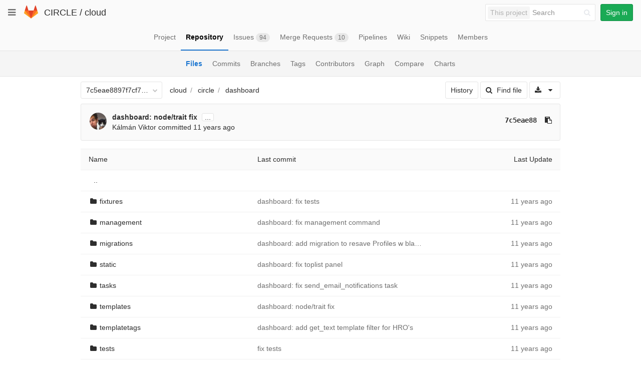

--- FILE ---
content_type: text/html; charset=utf-8
request_url: https://git.ik.bme.hu/circle/cloud/tree/7c5eae8897f7cf75720a4b3aba9e88f9281bb59f/circle/dashboard
body_size: 31616
content:
<!DOCTYPE html>
<html class="" lang="en">
<head prefix="og: http://ogp.me/ns#">
<meta charset="utf-8">
<meta content="IE=edge" http-equiv="X-UA-Compatible">
<meta content="object" property="og:type">
<meta content="GitLab" property="og:site_name">
<meta content="circle/dashboard · 7c5eae8897f7cf75720a4b3aba9e88f9281bb59f · CIRCLE / cloud" property="og:title">
<meta content="The main repo. The full Django-based portal and cloud manager." property="og:description">
<meta content="https://git.ik.bme.hu/assets/gitlab_logo-7ae504fe4f68fdebb3c2034e36621930cd36ea87924c11ff65dbcb8ed50dca58.png" property="og:image">
<meta content="64" property="og:image:width">
<meta content="64" property="og:image:height">
<meta content="https://git.ik.bme.hu/circle/cloud/tree/7c5eae8897f7cf75720a4b3aba9e88f9281bb59f/circle/dashboard" property="og:url">
<meta content="summary" property="twitter:card">
<meta content="circle/dashboard · 7c5eae8897f7cf75720a4b3aba9e88f9281bb59f · CIRCLE / cloud" property="twitter:title">
<meta content="The main repo. The full Django-based portal and cloud manager." property="twitter:description">
<meta content="https://git.ik.bme.hu/assets/gitlab_logo-7ae504fe4f68fdebb3c2034e36621930cd36ea87924c11ff65dbcb8ed50dca58.png" property="twitter:image">

<title>circle/dashboard · 7c5eae8897f7cf75720a4b3aba9e88f9281bb59f · CIRCLE / cloud · GitLab</title>
<meta content="The main repo. The full Django-based portal and cloud manager." name="description">
<link rel="shortcut icon" type="image/x-icon" href="/assets/favicon-075eba76312e8421991a0c1f89a89ee81678bcde72319dd3e8047e2a47cd3a42.ico" id="favicon" />
<link rel="stylesheet" media="all" href="/assets/application-59098f079af9cc1166b453f21a55d00b0dc9963391e0834564686d0525744c5d.css" />
<link rel="stylesheet" media="print" href="/assets/print-87b4ace0db1f79d91e4fe6e74435b66b71d70fee57ffbb72d0fade17374fcc6b.css" />


<script>
//<![CDATA[
window.gon={};gon.api_version="v4";gon.default_avatar_url="https:\/\/git.ik.bme.hu\/assets\/no_avatar-849f9c04a3a0d0cea2424ae97b27447dc64a7dbfae83c036c45b403392f0e8ba.png";gon.max_file_size=10;gon.asset_host=null;gon.webpack_public_path="\/assets\/webpack\/";gon.relative_url_root="";gon.shortcuts_path="\/help\/shortcuts";gon.user_color_scheme="white";gon.katex_css_url="\/assets\/katex-e46cafe9c3fa73920a7c2c063ee8bb0613e0cf85fd96a3aea25f8419c4bfcfba.css";gon.katex_js_url="\/assets\/katex-04bcf56379fcda0ee7c7a63f71d0fc15ffd2e014d017cd9d51fd6554dfccf40a.js";gon.gitlab_url="https:\/\/git.ik.bme.hu";gon.revision="77bfdac";gon.gitlab_logo="\/assets\/gitlab_logo-7ae504fe4f68fdebb3c2034e36621930cd36ea87924c11ff65dbcb8ed50dca58.png";
//]]>
</script>
<script src="/assets/webpack/webpack_runtime.125bfb4108579eec9ffa.bundle.js" defer="defer"></script>
<script src="/assets/webpack/common.017ed42f19870cbb16cc.bundle.js" defer="defer"></script>
<script src="/assets/webpack/locale.9b181b27a3ddb267508a.bundle.js" defer="defer"></script>
<script src="/assets/webpack/main.03f79a41a8751252e0b0.bundle.js" defer="defer"></script>




<meta name="csrf-param" content="authenticity_token" />
<meta name="csrf-token" content="m7u4/1AzsAioyhd5UnDxNk7KNu0lqnyIdnzM5+/6aK7am1svuvPXDhu4VxebuboBk2DCd0GJ2s0OaDvX+hN2xg==" />
<meta content="origin-when-cross-origin" name="referrer">
<meta content="width=device-width, initial-scale=1, maximum-scale=1" name="viewport">
<meta content="#474D57" name="theme-color">
<link rel="apple-touch-icon" type="image/x-icon" href="/assets/touch-icon-iphone-5a9cee0e8a51212e70b90c87c12f382c428870c0ff67d1eb034d884b78d2dae7.png" />
<link rel="apple-touch-icon" type="image/x-icon" href="/assets/touch-icon-ipad-a6eec6aeb9da138e507593b464fdac213047e49d3093fc30e90d9a995df83ba3.png" sizes="76x76" />
<link rel="apple-touch-icon" type="image/x-icon" href="/assets/touch-icon-iphone-retina-72e2aadf86513a56e050e7f0f2355deaa19cc17ed97bbe5147847f2748e5a3e3.png" sizes="120x120" />
<link rel="apple-touch-icon" type="image/x-icon" href="/assets/touch-icon-ipad-retina-8ebe416f5313483d9c1bc772b5bbe03ecad52a54eba443e5215a22caed2a16a2.png" sizes="152x152" />
<link color="rgb(226, 67, 41)" href="/assets/logo-d36b5212042cebc89b96df4bf6ac24e43db316143e89926c0db839ff694d2de4.svg" rel="mask-icon">
<meta content="/assets/msapplication-tile-1196ec67452f618d39cdd85e2e3a542f76574c071051ae7effbfde01710eb17d.png" name="msapplication-TileImage">
<meta content="#30353E" name="msapplication-TileColor">
<link rel="alternate" type="application/atom+xml" title="cloud:7c5eae8897f7cf75720a4b3aba9e88f9281bb59f commits" href="https://git.ik.bme.hu/circle/cloud/commits/7c5eae8897f7cf75720a4b3aba9e88f9281bb59f?format=atom" />




</head>

<body class="" data-find-file="/circle/cloud/find_file/7c5eae8897f7cf75720a4b3aba9e88f9281bb59f" data-group="" data-page="projects:tree:show" data-project="cloud">


<header class="navbar navbar-gitlab with-horizontal-nav">
<div class="navbar-border"></div>
<a class="sr-only gl-accessibility" href="#content-body" tabindex="1">Skip to content</a>
<div class="container-fluid">
<div class="header-content">
<div class="dropdown global-dropdown">
<button class="global-dropdown-toggle" data-toggle="dropdown" type="button">
<span class="sr-only">Toggle navigation</span>
<i aria-hidden="true" data-hidden="true" class="fa fa-bars"></i>
</button>
<div class="dropdown-menu-nav global-dropdown-menu">
<ul>
<li class="home"><a title="Projects" class="dashboard-shortcuts-projects" href="/explore"><div class="shortcut-mappings">
<div class="key">
<i aria-label="hidden" class="fa fa-arrow-up"></i>
P
</div>
</div>
<span>
Projects
</span>
</a></li><li class=""><a title="Groups" class="dashboard-shortcuts-groups" href="/explore/groups"><div class="shortcut-mappings">
<div class="key">
<i aria-label="hidden" class="fa fa-arrow-up"></i>
G
</div>
</div>
<span>
Groups
</span>
</a></li><li class=""><a title="Snippets" class="dashboard-shortcuts-snippets" href="/explore/snippets"><div class="shortcut-mappings">
<div class="key">
<i aria-label="hidden" class="fa fa-arrow-up"></i>
S
</div>
</div>
<span>
Snippets
</span>
</a></li><li class="divider"></li>
<li class=""><a title="Help" href="/help"><span>
Help
</span>
</a></li></ul>

</div>
</div>
<div class="header-logo">
<a class="home" title="Dashboard" id="logo" href="/"><svg width="28" height="28" class="tanuki-logo" viewBox="0 0 36 36">
  <path class="tanuki-shape tanuki-left-ear" fill="#e24329" d="M2 14l9.38 9v-9l-4-12.28c-.205-.632-1.176-.632-1.38 0z"/>
  <path class="tanuki-shape tanuki-right-ear" fill="#e24329" d="M34 14l-9.38 9v-9l4-12.28c.205-.632 1.176-.632 1.38 0z"/>
  <path class="tanuki-shape tanuki-nose" fill="#e24329" d="M18,34.38 3,14 33,14 Z"/>
  <path class="tanuki-shape tanuki-left-eye" fill="#fc6d26" d="M18,34.38 11.38,14 2,14 6,25Z"/>
  <path class="tanuki-shape tanuki-right-eye" fill="#fc6d26" d="M18,34.38 24.62,14 34,14 30,25Z"/>
  <path class="tanuki-shape tanuki-left-cheek" fill="#fca326" d="M2 14L.1 20.16c-.18.565 0 1.2.5 1.56l17.42 12.66z"/>
  <path class="tanuki-shape tanuki-right-cheek" fill="#fca326" d="M34 14l1.9 6.16c.18.565 0 1.2-.5 1.56L18 34.38z"/>
</svg>

</a></div>
<div class="title-container js-title-container">
<h1 class="initializing title"><span class="group-title"><a class="group-path " href="/circle">CIRCLE</a></span> / <a class="project-item-select-holder" href="/circle/cloud">cloud</a></h1>
</div>
<div class="navbar-collapse collapse">
<ul class="nav navbar-nav">
<li class="hidden-sm hidden-xs">
<div class="has-location-badge search search-form">
<form class="navbar-form" action="/search" accept-charset="UTF-8" method="get"><input name="utf8" type="hidden" value="&#x2713;" /><div class="search-input-container">
<div class="location-badge">This project</div>
<div class="search-input-wrap">
<div class="dropdown" data-url="/search/autocomplete">
<input type="search" name="search" id="search" placeholder="Search" class="search-input dropdown-menu-toggle no-outline js-search-dashboard-options" spellcheck="false" tabindex="1" autocomplete="off" data-toggle="dropdown" data-issues-path="https://git.ik.bme.hu/dashboard/issues" data-mr-path="https://git.ik.bme.hu/dashboard/merge_requests" aria-label="Search" />
<div class="dropdown-menu dropdown-select">
<div class="dropdown-content"><ul>
<li>
<a class="is-focused dropdown-menu-empty-link">
Loading...
</a>
</li>
</ul>
</div><div class="dropdown-loading"><i aria-hidden="true" data-hidden="true" class="fa fa-spinner fa-spin"></i></div>
</div>
<i class="search-icon"></i>
<i class="clear-icon js-clear-input"></i>
</div>
</div>
</div>
<input type="hidden" name="group_id" id="group_id" class="js-search-group-options" />
<input type="hidden" name="project_id" id="search_project_id" value="11" class="js-search-project-options" data-project-path="cloud" data-name="cloud" data-issues-path="/circle/cloud/issues" data-mr-path="/circle/cloud/merge_requests" />
<input type="hidden" name="search_code" id="search_code" value="true" />
<input type="hidden" name="repository_ref" id="repository_ref" value="7c5eae8897f7cf75720a4b3aba9e88f9281bb59f" />

<div class="search-autocomplete-opts hide" data-autocomplete-path="/search/autocomplete" data-autocomplete-project-id="11" data-autocomplete-project-ref="7c5eae8897f7cf75720a4b3aba9e88f9281bb59f"></div>
</form></div>

</li>
<li class="visible-sm-inline-block visible-xs-inline-block">
<a title="Search" aria-label="Search" data-toggle="tooltip" data-placement="bottom" data-container="body" href="/search"><i aria-hidden="true" data-hidden="true" class="fa fa-search"></i>
</a></li>
<li>
<div>
<a class="btn btn-sign-in btn-success" href="/users/sign_in?redirect_to_referer=yes">Sign in</a>
</div>
</li>
</ul>
</div>
<button class="navbar-toggle" type="button">
<span class="sr-only">Toggle navigation</span>
<i aria-hidden="true" data-hidden="true" class="fa fa-ellipsis-v"></i>
</button>
<div class="js-dropdown-menu-projects">
<div class="dropdown-menu dropdown-select dropdown-menu-projects">
<div class="dropdown-title"><span>Go to a project</span><button class="dropdown-title-button dropdown-menu-close" aria-label="Close" type="button"><i aria-hidden="true" data-hidden="true" class="fa fa-times dropdown-menu-close-icon"></i></button></div>
<div class="dropdown-input"><input type="search" id="" class="dropdown-input-field" placeholder="Search your projects" autocomplete="off" /><i aria-hidden="true" data-hidden="true" class="fa fa-search dropdown-input-search"></i><i role="button" aria-hidden="true" data-hidden="true" class="fa fa-times dropdown-input-clear js-dropdown-input-clear"></i></div>
<div class="dropdown-content"></div>
<div class="dropdown-loading"><i aria-hidden="true" data-hidden="true" class="fa fa-spinner fa-spin"></i></div>
</div>
</div>

</div>
</div>
</header>


<div class="page-with-sidebar">
<div class="layout-nav">
<div class="container-fluid">
<div class="scrolling-tabs-container">
<div class="fade-left">
<i aria-hidden="true" data-hidden="true" class="fa fa-angle-left"></i>
</div>
<div class="fade-right">
<i aria-hidden="true" data-hidden="true" class="fa fa-angle-right"></i>
</div>
<ul class="nav-links scrolling-tabs">
<li class="home"><a title="Project" class="shortcuts-project" href="/circle/cloud"><span>
Project
</span>
</a></li><li class="active"><a title="Repository" class="shortcuts-tree" href="/circle/cloud/tree/7c5eae8897f7cf75720a4b3aba9e88f9281bb59f"><span>
Repository
</span>
</a></li><li class=""><a title="Issues" class="shortcuts-issues" href="/circle/cloud/issues"><span>
Issues
<span class="badge count issue_counter">94</span>
</span>
</a></li><li class=""><a title="Merge Requests" class="shortcuts-merge_requests" href="/circle/cloud/merge_requests"><span>
Merge Requests
<span class="badge count merge_counter js-merge-counter">10</span>
</span>
</a></li><li class=""><a title="Pipelines" class="shortcuts-pipelines" href="/circle/cloud/pipelines"><span>
Pipelines
</span>
</a></li><li class=""><a title="Wiki" class="shortcuts-wiki" href="/circle/cloud/wikis/home"><span>
Wiki
</span>
</a></li><li class=""><a title="Snippets" class="shortcuts-snippets" href="/circle/cloud/snippets"><span>
Snippets
</span>
</a></li><li class=""><a title="Members" class="shortcuts-members" href="/circle/cloud/project_members"><span>
Members
</span>
</a></li><li class="hidden">
<a title="Activity" class="shortcuts-project-activity" href="/circle/cloud/activity"><span>
Activity
</span>
</a></li>
<li class="hidden">
<a title="Network" class="shortcuts-network" href="/circle/cloud/network/7c5eae8897f7cf75720a4b3aba9e88f9281bb59f">Graph
</a></li>
<li class="hidden">
<a title="Charts" class="shortcuts-repository-charts" href="/circle/cloud/graphs/7c5eae8897f7cf75720a4b3aba9e88f9281bb59f/charts">Charts
</a></li>
<li class="hidden">
<a class="shortcuts-new-issue" href="/circle/cloud/issues/new">Create a new issue
</a></li>
<li class="hidden">
<a title="Jobs" class="shortcuts-builds" href="/circle/cloud/-/jobs">Jobs
</a></li>
<li class="hidden">
<a title="Commits" class="shortcuts-commits" href="/circle/cloud/commits/7c5eae8897f7cf75720a4b3aba9e88f9281bb59f">Commits
</a></li>
<li class="hidden">
<a title="Issue Boards" class="shortcuts-issue-boards" href="/circle/cloud/boards">Issue Boards</a>
</li>
</ul>
</div>

</div>
</div>
<div class="scrolling-tabs-container sub-nav-scroll">
<div class="fade-left">
<i aria-hidden="true" data-hidden="true" class="fa fa-angle-left"></i>
</div>
<div class="fade-right">
<i aria-hidden="true" data-hidden="true" class="fa fa-angle-right"></i>
</div>

<div class="nav-links sub-nav scrolling-tabs">
<ul class="container-fluid container-limited">
<li class="active"><a href="/circle/cloud/tree/7c5eae8897f7cf75720a4b3aba9e88f9281bb59f">Files
</a></li><li class=""><a href="/circle/cloud/commits/7c5eae8897f7cf75720a4b3aba9e88f9281bb59f">Commits
</a></li><li class=""><a href="/circle/cloud/branches">Branches
</a></li><li class=""><a href="/circle/cloud/tags">Tags
</a></li><li class=""><a href="/circle/cloud/graphs/7c5eae8897f7cf75720a4b3aba9e88f9281bb59f">Contributors
</a></li><li class=""><a href="/circle/cloud/network/7c5eae8897f7cf75720a4b3aba9e88f9281bb59f">Graph
</a></li><li class=""><a href="/circle/cloud/compare?from=master&amp;to=7c5eae8897f7cf75720a4b3aba9e88f9281bb59f">Compare
</a></li><li class=""><a href="/circle/cloud/graphs/7c5eae8897f7cf75720a4b3aba9e88f9281bb59f/charts">Charts
</a></li></ul>
</div>
</div>

<div class="content-wrapper page-with-layout-nav page-with-sub-nav">
<div class="alert-wrapper">

<div class="flash-container flash-container-page">
</div>


</div>
<div class=" limit-container-width">
<div class="content" id="content-body">

<div class="container-fluid container-limited limit-container-width">

<div class="tree-holder clearfix" id="tree-holder">
<div class="nav-block">
<div class="tree-ref-container">
<div class="tree-ref-holder">
<form class="project-refs-form" action="/circle/cloud/refs/switch" accept-charset="UTF-8" method="get"><input name="utf8" type="hidden" value="&#x2713;" /><input type="hidden" name="destination" id="destination" value="tree" />
<input type="hidden" name="path" id="path" value="circle/dashboard" />
<div class="dropdown">
<button class="dropdown-menu-toggle js-project-refs-dropdown" type="button" data-toggle="dropdown" data-selected="7c5eae8897f7cf75720a4b3aba9e88f9281bb59f" data-ref="7c5eae8897f7cf75720a4b3aba9e88f9281bb59f" data-refs-url="/circle/cloud/refs" data-field-name="ref" data-submit-form-on-click="true" data-visit="true"><span class="dropdown-toggle-text ">7c5eae8897f7cf75720a4b3aba9e88f9281bb59f</span><i aria-hidden="true" data-hidden="true" class="fa fa-chevron-down"></i></button>
<div class="dropdown-menu dropdown-menu-selectable git-revision-dropdown">
<div class="dropdown-title"><span>Switch branch/tag</span><button class="dropdown-title-button dropdown-menu-close" aria-label="Close" type="button"><i aria-hidden="true" data-hidden="true" class="fa fa-times dropdown-menu-close-icon"></i></button></div>
<div class="dropdown-input"><input type="search" id="" class="dropdown-input-field" placeholder="Search branches and tags" autocomplete="off" /><i aria-hidden="true" data-hidden="true" class="fa fa-search dropdown-input-search"></i><i role="button" aria-hidden="true" data-hidden="true" class="fa fa-times dropdown-input-clear js-dropdown-input-clear"></i></div>
<div class="dropdown-content"></div>
<div class="dropdown-loading"><i aria-hidden="true" data-hidden="true" class="fa fa-spinner fa-spin"></i></div>
</div>
</div>
</form>
</div>
<ul class="breadcrumb repo-breadcrumb">
<li>
<a href="/circle/cloud/tree/7c5eae8897f7cf75720a4b3aba9e88f9281bb59f">cloud
</a></li>
<li>
<a href="/circle/cloud/tree/7c5eae8897f7cf75720a4b3aba9e88f9281bb59f/circle">circle</a>
</li>
<li>
<a href="/circle/cloud/tree/7c5eae8897f7cf75720a4b3aba9e88f9281bb59f/circle/dashboard">dashboard</a>
</li>
</ul>

</div>
<div class="tree-controls">
<a class="btn" href="/circle/cloud/commits/7c5eae8897f7cf75720a4b3aba9e88f9281bb59f/circle/dashboard">History</a>
<a class="btn shortcuts-find-file" rel="nofollow" href="/circle/cloud/find_file/7c5eae8897f7cf75720a4b3aba9e88f9281bb59f"><i aria-hidden="true" data-hidden="true" class="fa fa-search"></i>
<span>Find file</span>
</a>
<div class="project-action-button dropdown inline">
<button aria-label="Download" class="btn has-tooltip" data-toggle="dropdown" title="Download">
<i aria-hidden="true" data-hidden="true" class="fa fa-download"></i>
<i aria-hidden="true" data-hidden="true" class="fa fa-caret-down"></i>
<span class="sr-only">Select Archive Format</span>
</button>
<ul class="dropdown-menu dropdown-menu-align-right" role="menu">
<li class="dropdown-header">
Source code
</li>
<li>
<a rel="nofollow" download="" href="/circle/cloud/repository/7c5eae8897f7cf75720a4b3aba9e88f9281bb59f/archive.zip"><i class="fa fa-download"></i>
<span>Download zip</span>
</a></li>
<li>
<a rel="nofollow" download="" href="/circle/cloud/repository/7c5eae8897f7cf75720a4b3aba9e88f9281bb59f/archive.tar.gz"><i class="fa fa-download"></i>
<span>Download tar.gz</span>
</a></li>
<li>
<a rel="nofollow" download="" href="/circle/cloud/repository/7c5eae8897f7cf75720a4b3aba9e88f9281bb59f/archive.tar.bz2"><i class="fa fa-download"></i>
<span>Download tar.bz2</span>
</a></li>
<li>
<a rel="nofollow" download="" href="/circle/cloud/repository/7c5eae8897f7cf75720a4b3aba9e88f9281bb59f/archive.tar"><i class="fa fa-download"></i>
<span>Download tar</span>
</a></li>
</ul>
</div>
</div>

</div>
<div class="info-well hidden-xs project-last-commit append-bottom-default">
<div class="well-segment">
<ul class="blob-commit-info">
<li class="commit flex-row js-toggle-container" id="commit-7c5eae88">
<div class="avatar-cell hidden-xs">
<a href="/kviktor"><img class="avatar has-tooltip s36 hidden-xs  lazy" alt="Kálmán Viktor&#39;s avatar" title="Kálmán Viktor" data-container="body" data-src="https://secure.gravatar.com/avatar/24739437da84aa5b405b9dbc71cadda1?s=72&amp;d=identicon" src="[data-uri]" /></a>
</div>
<div class="commit-detail">
<div class="commit-content">
<a class="commit-row-message item-title" href="/circle/cloud/commit/7c5eae8897f7cf75720a4b3aba9e88f9281bb59f">dashboard: node/trait fix</a>
<span class="commit-row-message visible-xs-inline">
&middot;
7c5eae88
</span>
<button class="text-expander hidden-xs js-toggle-button" type="button">...</button>
<pre class="commit-row-description js-toggle-content">&#x000A;- use node_exact on vmlist (mega1 vs mega10)&#x000A;- remove trait object if there is no more reference to it</pre>
<div class="commiter">
<a class="commit-author-link has-tooltip" title="kviktor@cloud.bme.hu" href="/kviktor">Kálmán Viktor</a> committed <time class="js-timeago" title="Jan 13, 2015 3:13pm" datetime="2015-01-13T14:13:26Z" data-toggle="tooltip" data-placement="top" data-container="body">Jan 13, 2015</time>
</div>
</div>
<div class="commit-actions hidden-xs">

<a class="commit-sha btn btn-transparent" href="/circle/cloud/commit/7c5eae8897f7cf75720a4b3aba9e88f9281bb59f">7c5eae88</a>
<button class="btn btn-clipboard btn-transparent" data-toggle="tooltip" data-placement="bottom" data-container="body" data-title="Copy commit SHA to clipboard" data-clipboard-text="7c5eae8897f7cf75720a4b3aba9e88f9281bb59f" type="button" title="Copy commit SHA to clipboard" aria-label="Copy commit SHA to clipboard"><i aria-hidden="true" aria-hidden="true" data-hidden="true" class="fa fa-clipboard"></i></button>

</div>
</div>
</li>

</ul>
</div>
</div>

<div class="tree-content-holder js-tree-content" data-logs-path="/circle/cloud/refs/7c5eae8897f7cf75720a4b3aba9e88f9281bb59f/logs_tree/circle/dashboard">
<div class="table-holder">
<table class="table table_034a7895db6f0f5b3aa776c8b44b827bd0accc54 tree-table" id="tree-slider">
<thead>
<tr>
<th>Name</th>
<th class="hidden-xs">
<div class="pull-left">Last commit</div>
</th>
<th class="text-right">Last Update</th>
</tr>
</thead>
<tr class="tree-item">
<td class="tree-item-file-name">
<a class="prepend-left-10" href="/circle/cloud/tree/7c5eae8897f7cf75720a4b3aba9e88f9281bb59f/circle/dashboard/..">..</a>
</td>
<td></td>
<td class="hidden-xs"></td>
</tr>
<tr class="tree-item file_17054545c5bc7d635be3e9f487732e8da5b7fcfc">
<td class="tree-item-file-name">
<i aria-hidden="true" data-hidden="true" class="fa fa-folder fa-fw"></i>
<a title="fixtures" href="/circle/cloud/tree/7c5eae8897f7cf75720a4b3aba9e88f9281bb59f/circle/dashboard/fixtures"><span class="str-truncated">fixtures</span>
</a></td>
<td class="hidden-xs tree-commit"></td>
<td class="tree-time-ago text-right">
<span class="log_loading hide">
<i class="fa fa-spinner fa-spin"></i>
Loading commit data...
</span>

</td>
</tr>

<tr class="tree-item file_982d46d22d9597c30d79d368dc9197f5f1fe5956">
<td class="tree-item-file-name">
<i aria-hidden="true" data-hidden="true" class="fa fa-folder fa-fw"></i>
<a title="management" href="/circle/cloud/tree/7c5eae8897f7cf75720a4b3aba9e88f9281bb59f/circle/dashboard/management"><span class="str-truncated">management</span>
</a></td>
<td class="hidden-xs tree-commit"></td>
<td class="tree-time-ago text-right">
<span class="log_loading hide">
<i class="fa fa-spinner fa-spin"></i>
Loading commit data...
</span>

</td>
</tr>

<tr class="tree-item file_56a9264fc81221c8ae3bb75727069fb7cb2828bc">
<td class="tree-item-file-name">
<i aria-hidden="true" data-hidden="true" class="fa fa-folder fa-fw"></i>
<a title="migrations" href="/circle/cloud/tree/7c5eae8897f7cf75720a4b3aba9e88f9281bb59f/circle/dashboard/migrations"><span class="str-truncated">migrations</span>
</a></td>
<td class="hidden-xs tree-commit"></td>
<td class="tree-time-ago text-right">
<span class="log_loading hide">
<i class="fa fa-spinner fa-spin"></i>
Loading commit data...
</span>

</td>
</tr>

<tr class="tree-item file_a381562afa0e16c5548e829b2f1a659a8c2e7c11">
<td class="tree-item-file-name">
<i aria-hidden="true" data-hidden="true" class="fa fa-folder fa-fw"></i>
<a title="static" href="/circle/cloud/tree/7c5eae8897f7cf75720a4b3aba9e88f9281bb59f/circle/dashboard/static"><span class="str-truncated">static</span>
</a></td>
<td class="hidden-xs tree-commit"></td>
<td class="tree-time-ago text-right">
<span class="log_loading hide">
<i class="fa fa-spinner fa-spin"></i>
Loading commit data...
</span>

</td>
</tr>

<tr class="tree-item file_55d8727a05eb80b0788af57a5317f3e0a1f4aa55">
<td class="tree-item-file-name">
<i aria-hidden="true" data-hidden="true" class="fa fa-folder fa-fw"></i>
<a title="tasks" href="/circle/cloud/tree/7c5eae8897f7cf75720a4b3aba9e88f9281bb59f/circle/dashboard/tasks"><span class="str-truncated">tasks</span>
</a></td>
<td class="hidden-xs tree-commit"></td>
<td class="tree-time-ago text-right">
<span class="log_loading hide">
<i class="fa fa-spinner fa-spin"></i>
Loading commit data...
</span>

</td>
</tr>

<tr class="tree-item file_7981a4e7e9bdc02180a3c3d1a6b2adf0ba424b1c">
<td class="tree-item-file-name">
<i aria-hidden="true" data-hidden="true" class="fa fa-folder fa-fw"></i>
<a title="templates" href="/circle/cloud/tree/7c5eae8897f7cf75720a4b3aba9e88f9281bb59f/circle/dashboard/templates"><span class="str-truncated">templates</span>
</a></td>
<td class="hidden-xs tree-commit"></td>
<td class="tree-time-ago text-right">
<span class="log_loading hide">
<i class="fa fa-spinner fa-spin"></i>
Loading commit data...
</span>

</td>
</tr>

<tr class="tree-item file_17fb3e0d4caf8ecb8870bc99b9c2398537125282">
<td class="tree-item-file-name">
<i aria-hidden="true" data-hidden="true" class="fa fa-folder fa-fw"></i>
<a title="templatetags" href="/circle/cloud/tree/7c5eae8897f7cf75720a4b3aba9e88f9281bb59f/circle/dashboard/templatetags"><span class="str-truncated">templatetags</span>
</a></td>
<td class="hidden-xs tree-commit"></td>
<td class="tree-time-ago text-right">
<span class="log_loading hide">
<i class="fa fa-spinner fa-spin"></i>
Loading commit data...
</span>

</td>
</tr>

<tr class="tree-item file_04d13fd0aa6f0197cf2c999019a607c36c81eb9f">
<td class="tree-item-file-name">
<i aria-hidden="true" data-hidden="true" class="fa fa-folder fa-fw"></i>
<a title="tests" href="/circle/cloud/tree/7c5eae8897f7cf75720a4b3aba9e88f9281bb59f/circle/dashboard/tests"><span class="str-truncated">tests</span>
</a></td>
<td class="hidden-xs tree-commit"></td>
<td class="tree-time-ago text-right">
<span class="log_loading hide">
<i class="fa fa-spinner fa-spin"></i>
Loading commit data...
</span>

</td>
</tr>

<tr class="tree-item file_81f33187147211336a4984d8ab8fccdfeb11a42c">
<td class="tree-item-file-name">
<i aria-hidden="true" data-hidden="true" class="fa fa-folder fa-fw"></i>
<a title="views" href="/circle/cloud/tree/7c5eae8897f7cf75720a4b3aba9e88f9281bb59f/circle/dashboard/views"><span class="str-truncated">views</span>
</a></td>
<td class="hidden-xs tree-commit"></td>
<td class="tree-time-ago text-right">
<span class="log_loading hide">
<i class="fa fa-spinner fa-spin"></i>
Loading commit data...
</span>

</td>
</tr>

<tr class="tree-item file_60ad4f3d2e9b04a9b0a0bb97ab6a8a4c018b785e">
<td class="tree-item-file-name">
<i aria-hidden="true" data-hidden="true" class="fa fa-file-text-o fa-fw"></i>
<a title="__init__.py" href="/circle/cloud/blob/7c5eae8897f7cf75720a4b3aba9e88f9281bb59f/circle/dashboard/__init__.py"><span class="str-truncated">__init__.py</span>
</a></td>
<td class="hidden-xs tree-commit"></td>
<td class="tree-time-ago cgray text-right">
<span class="log_loading hide">
<i class="fa fa-spinner fa-spin"></i>
Loading commit data...
</span>

</td>
</tr>

<tr class="tree-item file_0fff73b392c6335121238d1f18a4f83821fe1b1c">
<td class="tree-item-file-name">
<i aria-hidden="true" data-hidden="true" class="fa fa-file-text-o fa-fw"></i>
<a title="admin.py" href="/circle/cloud/blob/7c5eae8897f7cf75720a4b3aba9e88f9281bb59f/circle/dashboard/admin.py"><span class="str-truncated">admin.py</span>
</a></td>
<td class="hidden-xs tree-commit"></td>
<td class="tree-time-ago cgray text-right">
<span class="log_loading hide">
<i class="fa fa-spinner fa-spin"></i>
Loading commit data...
</span>

</td>
</tr>

<tr class="tree-item file_dd8e658ee4fb849dc0db1811fdc77b92cb6e7b14">
<td class="tree-item-file-name">
<i aria-hidden="true" data-hidden="true" class="fa fa-file-text-o fa-fw"></i>
<a title="autocomplete_light_registry.py" href="/circle/cloud/blob/7c5eae8897f7cf75720a4b3aba9e88f9281bb59f/circle/dashboard/autocomplete_light_registry.py"><span class="str-truncated">autocomplete_light_registry.py</span>
</a></td>
<td class="hidden-xs tree-commit"></td>
<td class="tree-time-ago cgray text-right">
<span class="log_loading hide">
<i class="fa fa-spinner fa-spin"></i>
Loading commit data...
</span>

</td>
</tr>

<tr class="tree-item file_e122bf166ac0a4508d7b1acbcfb3b5819fb17576">
<td class="tree-item-file-name">
<i aria-hidden="true" data-hidden="true" class="fa fa-file-text-o fa-fw"></i>
<a title="context_processors.py" href="/circle/cloud/blob/7c5eae8897f7cf75720a4b3aba9e88f9281bb59f/circle/dashboard/context_processors.py"><span class="str-truncated">context_processors.py</span>
</a></td>
<td class="hidden-xs tree-commit"></td>
<td class="tree-time-ago cgray text-right">
<span class="log_loading hide">
<i class="fa fa-spinner fa-spin"></i>
Loading commit data...
</span>

</td>
</tr>

<tr class="tree-item file_ccfc7b2aa6eee2527441c2dabab0065899ec3c2a">
<td class="tree-item-file-name">
<i aria-hidden="true" data-hidden="true" class="fa fa-file-text-o fa-fw"></i>
<a title="forms.py" href="/circle/cloud/blob/7c5eae8897f7cf75720a4b3aba9e88f9281bb59f/circle/dashboard/forms.py"><span class="str-truncated">forms.py</span>
</a></td>
<td class="hidden-xs tree-commit"></td>
<td class="tree-time-ago cgray text-right">
<span class="log_loading hide">
<i class="fa fa-spinner fa-spin"></i>
Loading commit data...
</span>

</td>
</tr>

<tr class="tree-item file_85f64e80ba345158acc186d4505f039d4f21420f">
<td class="tree-item-file-name">
<i aria-hidden="true" data-hidden="true" class="fa fa-file-text-o fa-fw"></i>
<a title="models.py" href="/circle/cloud/blob/7c5eae8897f7cf75720a4b3aba9e88f9281bb59f/circle/dashboard/models.py"><span class="str-truncated">models.py</span>
</a></td>
<td class="hidden-xs tree-commit"></td>
<td class="tree-time-ago cgray text-right">
<span class="log_loading hide">
<i class="fa fa-spinner fa-spin"></i>
Loading commit data...
</span>

</td>
</tr>

<tr class="tree-item file_7b2fd6aa9de1dd1a26500b20de5e5e746d006c5e">
<td class="tree-item-file-name">
<i aria-hidden="true" data-hidden="true" class="fa fa-file-text-o fa-fw"></i>
<a title="store_api.py" href="/circle/cloud/blob/7c5eae8897f7cf75720a4b3aba9e88f9281bb59f/circle/dashboard/store_api.py"><span class="str-truncated">store_api.py</span>
</a></td>
<td class="hidden-xs tree-commit"></td>
<td class="tree-time-ago cgray text-right">
<span class="log_loading hide">
<i class="fa fa-spinner fa-spin"></i>
Loading commit data...
</span>

</td>
</tr>

<tr class="tree-item file_6368df74af5097471d7bcf1fbf1008cb234d083a">
<td class="tree-item-file-name">
<i aria-hidden="true" data-hidden="true" class="fa fa-file-text-o fa-fw"></i>
<a title="tables.py" href="/circle/cloud/blob/7c5eae8897f7cf75720a4b3aba9e88f9281bb59f/circle/dashboard/tables.py"><span class="str-truncated">tables.py</span>
</a></td>
<td class="hidden-xs tree-commit"></td>
<td class="tree-time-ago cgray text-right">
<span class="log_loading hide">
<i class="fa fa-spinner fa-spin"></i>
Loading commit data...
</span>

</td>
</tr>

<tr class="tree-item file_85580c85feb703d19d919fdee28cedb452850eac">
<td class="tree-item-file-name">
<i aria-hidden="true" data-hidden="true" class="fa fa-file-text-o fa-fw"></i>
<a title="urls.py" href="/circle/cloud/blob/7c5eae8897f7cf75720a4b3aba9e88f9281bb59f/circle/dashboard/urls.py"><span class="str-truncated">urls.py</span>
</a></td>
<td class="hidden-xs tree-commit"></td>
<td class="tree-time-ago cgray text-right">
<span class="log_loading hide">
<i class="fa fa-spinner fa-spin"></i>
Loading commit data...
</span>

</td>
</tr>

<tr class="tree-item file_f5f640b1ea5eba19902cfd6fdce6c1e508b235e9">
<td class="tree-item-file-name">
<i aria-hidden="true" data-hidden="true" class="fa fa-file-text-o fa-fw"></i>
<a title="validators.py" href="/circle/cloud/blob/7c5eae8897f7cf75720a4b3aba9e88f9281bb59f/circle/dashboard/validators.py"><span class="str-truncated">validators.py</span>
</a></td>
<td class="hidden-xs tree-commit"></td>
<td class="tree-time-ago cgray text-right">
<span class="log_loading hide">
<i class="fa fa-spinner fa-spin"></i>
Loading commit data...
</span>

</td>
</tr>


</table>
</div>
</div>


</div>

</div>

</div>
</div>
</div>
</div>


</body>
</html>



--- FILE ---
content_type: text/javascript; charset=utf-8
request_url: https://git.ik.bme.hu/circle/cloud/refs/7c5eae8897f7cf75720a4b3aba9e88f9281bb59f/logs_tree/circle/dashboard?_=1769825448646
body_size: 10763
content:
var row = $("table.table_034a7895db6f0f5b3aa776c8b44b827bd0accc54 tr.file_17054545c5bc7d635be3e9f487732e8da5b7fcfc");
row.find("td.tree-time-ago").html('<time class=\"js-timeago\" title=\"Sep 8, 2014 8:23pm\" datetime=\"2014-09-08T18:23:04Z\" data-toggle=\"tooltip\" data-placement=\"top\" data-container=\"body\">Sep 08, 2014<\/time>');
row.find("td.tree-commit").html('<span class=\"str-truncated\">\n<a class=\"tree-commit-link\" href=\"/circle/cloud/commit/2aa2bdef81f11b7a3ca8fd4c016e175541f17533\">dashboard: fix tests<\/a>\n<\/span>\n');


var row = $("table.table_034a7895db6f0f5b3aa776c8b44b827bd0accc54 tr.file_982d46d22d9597c30d79d368dc9197f5f1fe5956");
row.find("td.tree-time-ago").html('<time class=\"js-timeago\" title=\"Nov 17, 2014 10:14am\" datetime=\"2014-11-17T09:14:01Z\" data-toggle=\"tooltip\" data-placement=\"top\" data-container=\"body\">Nov 17, 2014<\/time>');
row.find("td.tree-commit").html('<span class=\"str-truncated\">\n<a class=\"tree-commit-link\" href=\"/circle/cloud/commit/014cda7a734c1995c3023799f8e9553237778527\">dashboard: fix management command<\/a>\n<\/span>\n');


var row = $("table.table_034a7895db6f0f5b3aa776c8b44b827bd0accc54 tr.file_56a9264fc81221c8ae3bb75727069fb7cb2828bc");
row.find("td.tree-time-ago").html('<time class=\"js-timeago\" title=\"Sep 5, 2014 12:38pm\" datetime=\"2014-09-05T10:38:39Z\" data-toggle=\"tooltip\" data-placement=\"top\" data-container=\"body\">Sep 05, 2014<\/time>');
row.find("td.tree-commit").html('<span class=\"str-truncated\">\n<a class=\"tree-commit-link\" href=\"/circle/cloud/commit/5c732fe0e2357d39ae0b3284335b8407605728de\">dashboard: add migration to resave Profiles w blank org_id<\/a>\n<\/span>\n');


var row = $("table.table_034a7895db6f0f5b3aa776c8b44b827bd0accc54 tr.file_a381562afa0e16c5548e829b2f1a659a8c2e7c11");
row.find("td.tree-time-ago").html('<time class=\"js-timeago\" title=\"Jan 1, 2015 10:58pm\" datetime=\"2015-01-01T21:58:38Z\" data-toggle=\"tooltip\" data-placement=\"top\" data-container=\"body\">Jan 01, 2015<\/time>');
row.find("td.tree-commit").html('<span class=\"str-truncated\">\n<a class=\"tree-commit-link\" href=\"/circle/cloud/commit/4a5f85eead4dcad0fb22bb92835e4a186675dffd\">dashboard: fix toplist panel<\/a>\n<\/span>\n');


var row = $("table.table_034a7895db6f0f5b3aa776c8b44b827bd0accc54 tr.file_55d8727a05eb80b0788af57a5317f3e0a1f4aa55");
row.find("td.tree-time-ago").html('<time class=\"js-timeago\" title=\"Aug 15, 2014 3:35pm\" datetime=\"2014-08-15T13:35:27Z\" data-toggle=\"tooltip\" data-placement=\"top\" data-container=\"body\">Aug 15, 2014<\/time>');
row.find("td.tree-commit").html('<span class=\"str-truncated\">\n<a class=\"tree-commit-link\" href=\"/circle/cloud/commit/d47bbafa08be68c1a61e96012145ac73e89a1c4b\">dashboard: fix send_email_notifications task<\/a>\n<\/span>\n');


var row = $("table.table_034a7895db6f0f5b3aa776c8b44b827bd0accc54 tr.file_7981a4e7e9bdc02180a3c3d1a6b2adf0ba424b1c");
row.find("td.tree-time-ago").html('<time class=\"js-timeago\" title=\"Jan 13, 2015 3:13pm\" datetime=\"2015-01-13T14:13:26Z\" data-toggle=\"tooltip\" data-placement=\"top\" data-container=\"body\">Jan 13, 2015<\/time>');
row.find("td.tree-commit").html('<span class=\"str-truncated\">\n<a class=\"tree-commit-link\" href=\"/circle/cloud/commit/7c5eae8897f7cf75720a4b3aba9e88f9281bb59f\">dashboard: node/trait fix<\/a>\n<\/span>\n');


var row = $("table.table_034a7895db6f0f5b3aa776c8b44b827bd0accc54 tr.file_17fb3e0d4caf8ecb8870bc99b9c2398537125282");
row.find("td.tree-time-ago").html('<time class=\"js-timeago\" title=\"Aug 28, 2014 1:41pm\" datetime=\"2014-08-28T11:41:59Z\" data-toggle=\"tooltip\" data-placement=\"top\" data-container=\"body\">Aug 28, 2014<\/time>');
row.find("td.tree-commit").html('<span class=\"str-truncated\">\n<a class=\"tree-commit-link\" href=\"/circle/cloud/commit/3dcbf1fd5bf4187242af42fbd3ce72c45b0dcf19\">dashboard: add get_text template filter for HRO\'s<\/a>\n<\/span>\n');


var row = $("table.table_034a7895db6f0f5b3aa776c8b44b827bd0accc54 tr.file_04d13fd0aa6f0197cf2c999019a607c36c81eb9f");
row.find("td.tree-time-ago").html('<time class=\"js-timeago\" title=\"Dec 12, 2014 11:45pm\" datetime=\"2014-12-12T22:45:42Z\" data-toggle=\"tooltip\" data-placement=\"top\" data-container=\"body\">Dec 12, 2014<\/time>');
row.find("td.tree-commit").html('<span class=\"str-truncated\">\n<a class=\"tree-commit-link\" href=\"/circle/cloud/commit/5f3e7e7bc7bcde9a94b183e9be6de464c5724036\">fix tests<\/a>\n<\/span>\n');


var row = $("table.table_034a7895db6f0f5b3aa776c8b44b827bd0accc54 tr.file_81f33187147211336a4984d8ab8fccdfeb11a42c");
row.find("td.tree-time-ago").html('<time class=\"js-timeago\" title=\"Jan 13, 2015 3:13pm\" datetime=\"2015-01-13T14:13:26Z\" data-toggle=\"tooltip\" data-placement=\"top\" data-container=\"body\">Jan 13, 2015<\/time>');
row.find("td.tree-commit").html('<span class=\"str-truncated\">\n<a class=\"tree-commit-link\" href=\"/circle/cloud/commit/7c5eae8897f7cf75720a4b3aba9e88f9281bb59f\">dashboard: node/trait fix<\/a>\n<\/span>\n');


var row = $("table.table_034a7895db6f0f5b3aa776c8b44b827bd0accc54 tr.file_60ad4f3d2e9b04a9b0a0bb97ab6a8a4c018b785e");
row.find("td.tree-time-ago").html('<time class=\"js-timeago\" title=\"Sep 5, 2013 11:24am\" datetime=\"2013-09-05T09:24:23Z\" data-toggle=\"tooltip\" data-placement=\"top\" data-container=\"body\">Sep 05, 2013<\/time>');
row.find("td.tree-commit").html('<span class=\"str-truncated\">\n<a class=\"tree-commit-link\" href=\"/circle/cloud/commit/bf5e23834a9099fcd9e5c6ad8eea6e7fb403397b\">dashboard: merge from dashboard<\/a>\n<\/span>\n');


var row = $("table.table_034a7895db6f0f5b3aa776c8b44b827bd0accc54 tr.file_0fff73b392c6335121238d1f18a4f83821fe1b1c");
row.find("td.tree-time-ago").html('<time class=\"js-timeago\" title=\"Aug 25, 2014 3:01pm\" datetime=\"2014-08-25T13:01:51Z\" data-toggle=\"tooltip\" data-placement=\"top\" data-container=\"body\">Aug 25, 2014<\/time>');
row.find("td.tree-commit").html('<span class=\"str-truncated\">\n<a class=\"tree-commit-link\" href=\"/circle/cloud/commit/453f3f8cbda8851b68e9f35fd77f3289bfa1ed1f\">add inline admin to django admin<\/a>\n<\/span>\n');


var row = $("table.table_034a7895db6f0f5b3aa776c8b44b827bd0accc54 tr.file_dd8e658ee4fb849dc0db1811fdc77b92cb6e7b14");
row.find("td.tree-time-ago").html('<time class=\"js-timeago\" title=\"Sep 10, 2014 10:52am\" datetime=\"2014-09-10T08:52:30Z\" data-toggle=\"tooltip\" data-placement=\"top\" data-container=\"body\">Sep 10, 2014<\/time>');
row.find("td.tree-commit").html('<span class=\"str-truncated\">\n<a class=\"tree-commit-link\" href=\"/circle/cloud/commit/3c056c38506c5649c6498e030d1db3c2edf7f0f4\">dashboard: doctest for autocomplete.highlight<\/a>\n<\/span>\n');


var row = $("table.table_034a7895db6f0f5b3aa776c8b44b827bd0accc54 tr.file_e122bf166ac0a4508d7b1acbcfb3b5819fb17576");
row.find("td.tree-time-ago").html('<time class=\"js-timeago\" title=\"Apr 29, 2014 9:32pm\" datetime=\"2014-04-29T19:32:23Z\" data-toggle=\"tooltip\" data-placement=\"top\" data-container=\"body\">Apr 29, 2014<\/time>');
row.find("td.tree-commit").html('<span class=\"str-truncated\">\n<a class=\"tree-commit-link\" href=\"/circle/cloud/commit/8a6cd14405fc1b6ed45f83efbf967c2d3802a883\">add GPL header to source files<\/a>\n<\/span>\n');


var row = $("table.table_034a7895db6f0f5b3aa776c8b44b827bd0accc54 tr.file_ccfc7b2aa6eee2527441c2dabab0065899ec3c2a");
row.find("td.tree-time-ago").html('<time class=\"js-timeago\" title=\"Jan 13, 2015 3:12pm\" datetime=\"2015-01-13T14:12:33Z\" data-toggle=\"tooltip\" data-placement=\"top\" data-container=\"body\">Jan 13, 2015<\/time>');
row.find("td.tree-commit").html('<span class=\"str-truncated\">\n<a class=\"tree-commit-link\" href=\"/circle/cloud/commit/f4df866a926b46e91d8a6934fece1081ee9c6337\">dashboard: warn user about missing traits on migrate/deploy<\/a>\n<\/span>\n');


var row = $("table.table_034a7895db6f0f5b3aa776c8b44b827bd0accc54 tr.file_85f64e80ba345158acc186d4505f039d4f21420f");
row.find("td.tree-time-ago").html('<time class=\"js-timeago\" title=\"Sep 26, 2014 3:40pm\" datetime=\"2014-09-26T13:40:20Z\" data-toggle=\"tooltip\" data-placement=\"top\" data-container=\"body\">Sep 26, 2014<\/time>');
row.find("td.tree-commit").html('<span class=\"str-truncated\">\n<a class=\"tree-commit-link\" href=\"/circle/cloud/commit/cc9dee432de5eb9574b1227a3a12efea12c2cfd3\">dashboard: add unicode method for GroupProfile<\/a>\n<\/span>\n');


var row = $("table.table_034a7895db6f0f5b3aa776c8b44b827bd0accc54 tr.file_7b2fd6aa9de1dd1a26500b20de5e5e746d006c5e");
row.find("td.tree-time-ago").html('<time class=\"js-timeago\" title=\"Sep 5, 2014 12:39pm\" datetime=\"2014-09-05T10:39:24Z\" data-toggle=\"tooltip\" data-placement=\"top\" data-container=\"body\">Sep 05, 2014<\/time>');
row.find("td.tree-commit").html('<span class=\"str-truncated\">\n<a class=\"tree-commit-link\" href=\"/circle/cloud/commit/95d3b15c41adcf4a481bd2a29cc7357f75959891\">dashboard: allow saving Profile if store timeouts<\/a>\n<\/span>\n');


var row = $("table.table_034a7895db6f0f5b3aa776c8b44b827bd0accc54 tr.file_6368df74af5097471d7bcf1fbf1008cb234d083a");
row.find("td.tree-time-ago").html('<time class=\"js-timeago\" title=\"Nov 27, 2014 9:04pm\" datetime=\"2014-11-27T20:04:30Z\" data-toggle=\"tooltip\" data-placement=\"top\" data-container=\"body\">Nov 27, 2014<\/time>');
row.find("td.tree-commit").html('<span class=\"str-truncated\">\n<a class=\"tree-commit-link\" href=\"/circle/cloud/commit/c2b8906549c07daba2c4d3bb00900d18052f0764\">dashboard: display minion status in node list view<\/a>\n<\/span>\n');


var row = $("table.table_034a7895db6f0f5b3aa776c8b44b827bd0accc54 tr.file_85580c85feb703d19d919fdee28cedb452850eac");
row.find("td.tree-time-ago").html('<time class=\"js-timeago\" title=\"Nov 27, 2014 7:46pm\" datetime=\"2014-11-27T18:46:55Z\" data-toggle=\"tooltip\" data-placement=\"top\" data-container=\"body\">Nov 27, 2014<\/time>');
row.find("td.tree-commit").html('<span class=\"str-truncated\">\n<a class=\"tree-commit-link\" href=\"/circle/cloud/commit/6b11c8604ebde498eccca76954489e04a9e8d12c\">dashboard: move activity, operation js to activity.js<\/a>\n<\/span>\n');


var row = $("table.table_034a7895db6f0f5b3aa776c8b44b827bd0accc54 tr.file_f5f640b1ea5eba19902cfd6fdce6c1e508b235e9");
row.find("td.tree-time-ago").html('<time class=\"js-timeago\" title=\"Sep 3, 2014 10:36am\" datetime=\"2014-09-03T08:36:12Z\" data-toggle=\"tooltip\" data-placement=\"top\" data-container=\"body\">Sep 03, 2014<\/time>');
row.find("td.tree-commit").html('<span class=\"str-truncated\">\n<a class=\"tree-commit-link\" href=\"/circle/cloud/commit/d5336b37b0c8289819517ef4407daeb82dcb3e0a\">dashboard: add doctest to connect_command_template_validator<\/a>\n<\/span>\n');


gl.utils.localTimeAgo($('.js-timeago', 'table.table_034a7895db6f0f5b3aa776c8b44b827bd0accc54 tbody'));

